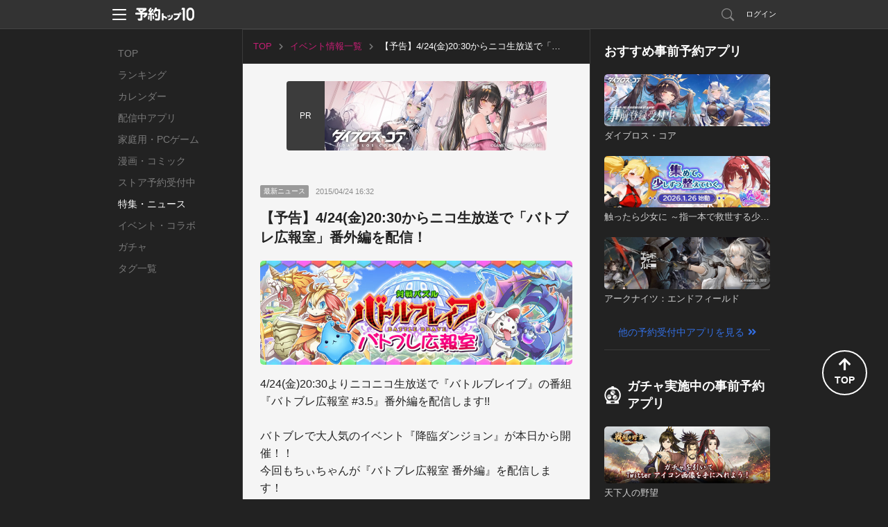

--- FILE ---
content_type: text/html; charset=utf-8
request_url: https://yoyaku-top10.jp/articles/news/NDA4OQ
body_size: 24125
content:
<!DOCTYPE html>
<html lang="ja" dir="ltr">
<head>
  
  <!-- Google Tag Manager -->
  <script>(function(w,d,s,l,i){w[l]=w[l]||[];w[l].push({'gtm.start':
  new Date().getTime(),event:'gtm.js'});var f=d.getElementsByTagName(s)[0],
  j=d.createElement(s),dl=l!='dataLayer'?'&l='+l:'';j.async=true;j.src=
  'https://www.googletagmanager.com/gtm.js?id='+i+dl;f.parentNode.insertBefore(j,f);
  })(window,document,'script','dataLayer','GTM-NC7R32P');</script>
  <!-- End Google Tag Manager -->

  <!-- Google tag (gtag.js) -->
  <script async src="https://www.googletagmanager.com/gtag/js?id=G-G1L8HTXTL7"></script>
  <script>
    window.dataLayer = window.dataLayer || [];
    function gtag(){dataLayer.push(arguments);}
    gtag('js', new Date());

    var gtagTrackingId = 'G-G1L8HTXTL7';
      gtag('config', gtagTrackingId);
  </script>


<meta name="facebook-domain-verification" content="cu2xvds1hczixnn0eplzkr9we9undp" />

  <meta charset="utf-8">
  <meta http-equiv="X-UA-Compatible" content="IE=edge,chrome=1" />
  <meta name="keywords" content="予約トップ10,新作アプリ,事前登録,事前予約,予約特典,iPhone,Android">
  <meta name="description" content="パズル 対戦 バトブレの情報です。アプリの開発者が直接公開している「生」の情報から、編集部のまとめたおすすめ情報まで。気になるアプリを見つけたら、登録してリリース情報や特典を受け取ろう。アプリ事前登録なら予約トップ10にお任せ！" />
  <meta property="fb:app_id" content="412587525465192">
  <meta property="og:type" content="article">
  <meta property="og:title" content="パズル 対戦 バトブレ | 【予告】4/24(金)20:30からニコ生放送で「バトブレ広報室」番外編を配信！ | 予約トップ10">
  <meta property="og:url" content="https://yoyaku-top10.jp/articles/news/NDA4OQ">
  <meta property="og:image" content="https://image.yoyaku-top10.jp/uploads/application/icon/1131/2/icon.png">
  <meta property="og:description" content="パズル 対戦 バトブレの情報です。アプリの開発者が直接公開している「生」の情報から、編集部のまとめたおすすめ情報まで。気になるアプリを見つけたら、登録してリリース情報や特典を受け取ろう。アプリ事前登録なら予約トップ10にお任せ！">
  <meta property="og:site_name" content="予約トップ10">

  <meta name="twitter:card" content="summary">
  <meta name="twitter:site" content="@yoyakutop10">
  <meta name="twitter:url" content="https://yoyaku-top10.jp/articles/news/NDA4OQ">
  <meta name="twitter:title" content="パズル 対戦 バトブレ | 【予告】4/24(金)20:30からニコ生放送で「バトブレ広報室」番外編を配信！ | 予約トップ10">
  <meta name="twitter:description" content="パズル 対戦 バトブレの情報です。アプリの開発者が直接公開している「生」の情報から、編集部のまとめたおすすめ情報まで。気になるアプリを見つけたら、登録してリリース情報や特典を受け取ろう。アプリ事前登録なら予約トップ10にお任せ！">
  <meta name="twitter:image" content="https://image.yoyaku-top10.jp/uploads/application/icon/1131/2/icon.png">

  <title>パズル 対戦 バトブレ | 【予告】4/24(金)20:30からニコ生放送で「バトブレ広報室」番外編を配信！ | 予約トップ10</title>
  <link href="/favicon.ico" type="image/vnd.microsoft.icon" rel="shortcut icon" />
  <link href="/favicon.ico" type="image/vnd.microsoft.icon" rel="icon" />

  <link href="/assets/web/pc-6aa90c2f79dbac6aaf172cc3173b0335.css" media="screen" rel="stylesheet" type="text/css" />
  <link href="/assets/web/articles/news/detail-c4d820700a35950b4d58ccd4032cee07.css" media="screen" rel="stylesheet" type="text/css" />
  <script src="/assets/web/common-f8a5d207b0caff617249637550515483.js" type="text/javascript"></script>
  <script src="//ajax.googleapis.com/ajax/libs/jquery/1.9.1/jquery.min.js"></script>
  <script src="/assets/lib/ga_client_id_checker-47f7db9ee7134e55b8bc4804a771e045.js" type="text/javascript"></script>

  <link rel="apple-touch-icon" href="/apple-touch-icon.png">
<link rel="apple-touch-icon" sizes="120x120" href="/apple-touch-icon-120x120.png">
<link rel="apple-touch-icon" sizes="152x152" href="/apple-touch-icon-152x152.png">

  <script>
//<![CDATA[
window.gon={};gon.encode_event_id="NDA4OQ";
//]]>
</script>
  <script type="text/javascript">
!function(){"use strict";!function(e,t){var n=e.amplitude||{_q:[],_iq:{}};if(n.invoked)e.console&&console.error&&console.error("Amplitude snippet has been loaded.");else{var r=function(e,t){e.prototype[t]=function(){return this._q.push({name:t,args:Array.prototype.slice.call(arguments,0)}),this}},s=function(e,t,n){return function(r){e._q.push({name:t,args:Array.prototype.slice.call(n,0),resolve:r})}},o=function(e,t,n){e[t]=function(){if(n)return{promise:new Promise(s(e,t,Array.prototype.slice.call(arguments)))}}},i=function(e){for(var t=0;t<m.length;t++)o(e,m[t],!1);for(var n=0;n<g.length;n++)o(e,g[n],!0)};n.invoked=!0;var u=t.createElement("script");u.type="text/javascript",u.integrity="sha384-x0ik2D45ZDEEEpYpEuDpmj05fY91P7EOZkgdKmq4dKL/ZAVcufJ+nULFtGn0HIZE",u.crossOrigin="anonymous",u.async=!0,u.src="https://cdn.amplitude.com/libs/analytics-browser-2.0.0-min.js.gz",u.onload=function(){e.amplitude.runQueuedFunctions||console.log("[Amplitude] Error: could not load SDK")};var a=t.getElementsByTagName("script")[0];a.parentNode.insertBefore(u,a);for(var c=function(){return this._q=[],this},p=["add","append","clearAll","prepend","set","setOnce","unset","preInsert","postInsert","remove","getUserProperties"],l=0;l<p.length;l++)r(c,p[l]);n.Identify=c;for(var d=function(){return this._q=[],this},f=["getEventProperties","setProductId","setQuantity","setPrice","setRevenue","setRevenueType","setEventProperties"],v=0;v<f.length;v++)r(d,f[v]);n.Revenue=d;var m=["getDeviceId","setDeviceId","getSessionId","setSessionId","getUserId","setUserId","setOptOut","setTransport","reset","extendSession"],g=["init","add","remove","track","logEvent","identify","groupIdentify","setGroup","revenue","flush"];i(n),n.createInstance=function(e){return n._iq[e]={_q:[]},i(n._iq[e]),n._iq[e]},e.amplitude=n}}(window,document)}();
</script>

<script>
    amplitude.init("f998ea79433ef244c5b6efebbd196ad7", {
      userId: '',
      minIdLength: 1,
      deviceId: "61b95f9ffa10cdca0f180de2f503c457a4e72788",
    });
</script>

</head>
<body>
    <!-- Google Tag Manager (noscript) -->
  <noscript><iframe src="https://www.googletagmanager.com/ns.html?id=GTM-NC7R32P"
  height="0" width="0" style="display:none;visibility:hidden"></iframe></noscript>
  <!-- End Google Tag Manager (noscript) -->


  <!-- ヘッダー -->
  <header id="header" class="l-header" data-scroll-header>
  <div class="p-header_box">
    <div class="p-header_area">
      <div class="p-header_group p-flex_box">
        <div class="p-header_unit">
          <div class="p-header_menu_open_btn" @click="openMenu" :style="menuOpenBtnStyle">
            <p class="p-menu_open_btn_icon"><img src="/assets/web/share/header/header_menu.svg" alt="メニューを開く"></p>
          </div>
          <a href="/" class="p-flex_center">
            <p class="p-header_logo"><img src="/assets/web/share/logo_w.svg" alt="予約トップ10"></p>
          </a>
        </div>
          <div class="p-header_unit p-header_right_column">
              <a href="/search/apps" class="p-search_link ">
                <p class="p-link_icon"><img src="/assets/web/share/header/icon_search.svg" alt="検索"></p>
              </a>
                <a href="#regist" class="modal p-login_btn">ログイン</a>
          </div>
      </div>

      <!-- ヘッダーメニュー -->
      <div v-show="isShownMenu" class="p-header_menu_box" v-cloak>
        <div class="p-header_menu_close_btn" @click="closeMenu">
          <p class="p-menu_close_btn_icon"><img src="/assets/web/share/header/icon_menu_close_btn.svg" alt="メニューを閉じる"></p>
        </div>
        <nav class="p-header_menu_nav_box">
          <ul class="p-header_menu_nav">
            <li><a class="p-header_menu_nav_item" href="/sp/o/2026">お知らせ</a></li>
            <li><a class="p-header_menu_nav_item" href="/help">よくある質問</a></li>
            <li><a class="p-header_menu_nav_item" :href="PRODUCT_INQUIRY_URL">お問い合わせ</a></li>
          </ul>
        </nav>
      </div>
    </div>
  </div>
</header>


  <main class="l-main news_detail_pc_page">
    <nav class="p-global_nav_box">
  <ul class="p-global_nav">
    <li class="">
      <a class="p-global_nav_link" href="/">TOP</a>
    </li>
    <li class="">
      <a class="p-global_nav_link" href="/ranking/total">ランキング</a>
    </li>
    <li class="">
      <a class="p-global_nav_link" href="/calendar/unreleased">カレンダー</a>
    </li>
    <li class="">
      <a class="p-global_nav_link" href="/released_applications">配信中アプリ</a>
    </li>
    <li class="">
      <a class="p-global_nav_link" href="/products/game/ranking/total">家庭用・PCゲーム</a>
    </li>
    <li class="">
      <a class="p-global_nav_link" href="/products/comic/calendar/unreleased">漫画・コミック</a>
    </li>
    <li class="">
      <a class="p-global_nav_link" href="/store_reservations">ストア予約受付中</a>
    </li>
    <li class="is-current">
      <a class="p-global_nav_link" href="/articles">特集・ニュース</a>
    </li>
    <li class="">
      <a class="p-global_nav_link" href="/released_applications/news">イベント・コラボ</a>
    </li>
    <li class="">
      <a class="p-global_nav_link" href="/gachas">ガチャ</a>
    </li>
    <li class="">
      <a class="p-global_nav_link" href="/tags">タグ一覧</a>
    </li>
  </ul>
  <span class="p-global_nav_current_bar"></span>
</nav>


    <div class="l-main_content_area">
      <!-- パンくずリスト -->
      <breadcrumb v-if="breadcrumbs.hasContents()" :contents="breadcrumbs.getContents()" class="is-pc" key="content" v-cloak></breadcrumb>
      <div v-else-if="breadcrumbs.isLoading" class="p-loading_content_box" key="loading">
        <ul class="p-breadcrumbs is-pc">
  <li></li>
</ul>

      </div>

      <!-- バナー -->
      <transition name="fade" mode="out-in">
        <div v-if="banner.hasContent()" class="content_box" key="content" v-cloak>
          <banner-box :content="banner.getContent()" class="content_group content_unit"></banner-box>
        </div>
        <div v-else-if="banner.isLoading" class="p-loading_content_box content_box" key="loading">
          <div class="content_group content_unit p-banner_box">
  <div class="p-banner_group">
    <p class="p-banner_pr p-loading_dummy_overwrite_bg"></p>
    <div class="p-banner_loading p-loading_dummy_img"></div>
  </div>
</div>

        </div>
      </transition>

      <transition name="fade" mode="out-in">
        <div v-if="news.hasContent()" class="content_box" key="content" v-cloak>
          <news-detail :content="news.getContent()"></news-detail>

          <div class="content_group content_unit">
            <sns-share-list :url="news.getContent().event.detail_url" :title="news.getContent().event.name" content-id-name="app_id" :content-id="news.getContent().application.encoded_id"></sns-share-list>
          </div>

          <div class="content_group content_unit">
            <application-detail-link-box class="is-small" :application="news.getContent().application" :developer="news.getContent().developer"></application-detail-link-box>
          </div>
        </div>
        <div v-else-if="news.isLoading" class="content_box p-loading_content_box" key="loading">
          <div class="news_detail content_group content_unit">
  <div class="event_label_box">
    <p class="event_kind_tag p-loading_dummy_overwrite_bg"><span class="p-loading_dummy_100"></span></p>
    <p class="event_text"><span class="p-loading_dummy_40"></span></p>
  </div>
  <div class="event_detail_box">
    <div class="event_name_box">
      <h1 class="event_name"><span class="p-loading_dummy_100"></span></h1>
    </div>
    <div class="event_detail_area">
      <div class="event_movie_box">
        <p class="event_movie"><span class="p-loading_dummy_img"></span></p>
      </div>
      <p class="event_description p-loading_dummy_description"><span class="p-loading_dummy_80"></span><span class="p-loading_dummy_40"></span><span class="p-loading_dummy_60"></span></p>
    </div>
  </div>
</div>

        </div>
      </transition>
    </div>

    <div class="l-sub_content_area">
      <label class="sub_content_label">その他のおすすめコンテンツ</label>
      <transition name="fade" mode="out-in">
        <div v-if="unreservedApplicationList.hasContents()" class="content_box" v-cloak>
          <sub-unreserved-application-list :content="unreservedApplicationList.getContent()" :contents="unreservedApplicationList.getContents()"></sub-unreserved-application-list>
        </div>
      </transition>
      <transition name="fade" mode="out-in">
        <div v-if="unreservedGachaList.hasContents()" class="content_box" v-cloak>
          <sub-unreserved-gacha-list :content="unreservedGachaList.getContent()" :contents="unreservedGachaList.getContents()"></sub-unreserved-gacha-list>
        </div>
      </transition>
      <transition name="fade" mode="out-in">
        <div v-if="popularNewApplicationList.hasContents()" class="content_box" v-cloak>
          <sub-popular-new-application-list :content="popularNewApplicationList.getContent()" :contents="popularNewApplicationList.getContents()"></sub-popular-new-application-list>
        </div>
      </transition>
      <transition name="fade" mode="out-in">
        <div v-if="blogList.hasContents()" class="content_box" v-cloak>
          <sub-blog-list :content="blogList.getContent()" :contents="blogList.getContents()"></sub-blog-list>
        </div>
      </transition>

      <sub-official-twitter-box></sub-official-twitter-box>
<sub-service-guide-list></sub-service-guide-list>

    </div>
  </main>

  <!-- フッター -->
  <footer id="footer" class="l-footer">
  <div class="p-footer_box">
    <div class="p-footer_group">
      <ul class="p-footer_unit p-footer_link">
        <li><a href="/user">サービス概要</a></li>
        <li><a href="/tos">利用規約</a></li>
        <li><a href="/privacy_policy">プライバシーポリシー</a></li>
        <li><a href="/privacy_policy_detail">プライバシーポリシー詳細</a></li>
        <li><a href="/support">開発者様向け</a></li>
        <li><a href="/user/inquiry">お問い合わせ</a></li>
      </ul>
      <p class="p-footer_unit p-flex_center">
        <a href="/" class="p-footer_logo">
          <img src="/assets/web/share/logo_g.svg" alt="予約トップ10">
        </a>
      </p>
      <small class="p-footer_unit p-footer_copyright">Copyright(c)Yoyaku Top Ten Inc. Rights Reserved.
</small>
    </div>
    <div class="p-page_top_btn" @click="goPageTop">
      <p class="p-page_top_btn_icon">
        <i class="fas fa-arrow-up"></i>
        <span>TOP</span>
      </p>
    </div>
  </div>
</footer>

  <script src="https://www.google.com/recaptcha/api.js?onload=onloadCallback&render=explicit"></script>

  <div id="modal">
      <div id="regist">
  <div class="modal_window2">
    <h2 class="title_line_dot"><img src="/assets/web/pc/title_regist.png" width="327" height="30" alt="新規会員登録・ログイン" /></h2>
    <div class="clearfix">
      <section class="sns_account">
        <h3><img src="/assets/web/pc/stitle_snsaccount.png" width="145" height="17" alt="SNSアカウント" /></h3>
        <p class="modal_sns_step"><img src="/assets/web/pc/sns_regist_step.png" width="320" height="40" alt="step" /></p>
        <ul class="btn_sns_acc">
          <li><a href="/pc/user/auth/facebook?state=_" class="btn_account_fb" rel="nofollow">facebookでログイン</a></li>
          <li><a href="/pc/user/auth/twitter?state=_" class="btn_account_tw" rel="nofollow">Xでログイン</a></li>
        </ul>
        <ul class="modal_note">
          <li>※ログインのみでソーシャルネットワーク上に投稿されることはございませんので、ご安心ください。</li>
          <li>※ログインして次に進むと、<a href="/tos">利用規約</a>・<a href="/privacy_policy">プライバシーポリシー</a>・<a href="/privacy_policy_detail">プライバシーポリシー詳細</a>に同意したものとみなされますので、必ずログイン前に利用規約等をご確認ください。</li>
        </ul>
      </section>
      <section class="yoyaku_account">
        <h3><img src="/assets/web/pc/stitle_yoyakuaccount.png" width="216" height="18" alt="予約トップ10アカウント" /></h3>
        <form id="user_auth_regist">
          <input id="authenticity_token" name="authenticity_token" type="hidden" value="AHfM0anSZS7Le5Q0PcUOxUDDKXegOGuba8bN1PUKwbc=" />
          <input id="os" name="os" type="hidden" />
          <dl class="yaccount">
            <dt>メールアドレス（リリース通知先になります）</dt>
            <dd><input autofocus="autofocus" class="form_sty1" id="email" name="email" title="例）abcde@example.com" type="text" value="" /></dd>
            <dt>パスワード</dt>
            <dd><input class="form_sty1" id="password" name="password" title="6文字以上12文字以内（半角英数字）" type="password" value="" /></dd>
          </dl>
          <ul class="btn_yoyaku">
            <li><input value="新規登録" type="submit" class="btn_regist" onClick="amplitudeService.sendAccountCreateEvent()"></li>
            <li><input value="ログイン" type="submit" class="btn_login" onClick="amplitudeService.sendLogInEvent()"></li>
          </ul>
        </form>
        <p class="pass_fgt"><a class="modal-move" href="#pass_forget">パスワードを忘れた場合</a></p>
        <p class="modal_note">新規登録して次に進むと、<a href="/tos">利用規約</a>・<a href="/privacy_policy">プライバシーポリシー</a>・<a href="/privacy_policy_detail">プライバシーポリシー詳細</a>に同意したものとみなされますので、必ず新規会員登録前に利用規約等をご確認ください。</p>
      </section>
    </div>
    <p><a class="modal-close btn_modal_close1" href="#">閉じる</a></p>
  </div>
</div>

      <div id="pass_forget">
  <div class="modal_window3">
    <section>
      <h2 class="title_line_dot"><img src="/assets/web/pc/title_pass_forget.png" width="242" height="29" alt="パスワード再設定" /></h2>
      <p class="modal_stitle">
        パスワードを再設定します。<br />
        メールアドレスを入力して下さい。
      </p>
      <form id="password">
        <input id="authenticity_token" name="authenticity_token" type="hidden" value="AHfM0anSZS7Le5Q0PcUOxUDDKXegOGuba8bN1PUKwbc=" />
        <input id="app_id" name="app_id" type="hidden" />
        <p>
          <input class="form_sty2" id="uid" name="uid" title="例）abcde@example.com" type="text" value="" />
        </p>
        <ul class="modal_btn_area">
          <li>
            <a class="modal_btn_nine_letters btn_blue btn_mail_reset" href="#pass_forget_comp">パスワードを再設定</a>
          </li>
        </ul>
      </form>
    </section>
    <p class="mwindow_back"><a class="modal-move" href="#regist">戻る</a></p>
    <p><a class="modal-close btn_modal_close1" href="#">閉じる</a></p>
  </div>
</div>

      <div id="pass_forget_comp">
  <div class="modal_window3">
    <section>
      <p class="modal_stitle3">
        ご入力頂いたメールアドレスに<br />
        パスワード再発行手続きのメールをお送り致しました。
      </p>
      <ul class="modal_btn_area">
        <li>
          <a href="#" class="modal_btn_three_letters modal-close btn_gray">閉じる</a>
        </li>
      </ul>
    </section>
    <p><a class="modal-close btn_modal_close1" href="#">閉じる</a></p>
  </div>
</div>

    <!-- メールアドレスの確認 -->
<div id="sended_guest_email_verification_token_email" class="p-modal_wrap">
  <div class="p-modal_content">
    <header class="p-modal_header">
      <p class="p-modal_title">メールアドレスの確認</p>
      <div class="modal-close p-modal_close_btn">
        <p class="p-modal_close_btn_icon"><img src="/assets/web/pc/modal/btn_modal_close.svg" alt="閉じる"></p>
      </div>
    </header>
    <div class="p-modal_body">
      <div class="p-modal_box">
        <div class="p-modal_group">
          <p class="p-modal_text">下記メールアドレスに確認メールが送信されました。<br>メール本文内のURLをクリックし、登録を完了してください。</p>
        </div>
        <div class="p-modal_group">
          <p class="p-modal_text_emphasis js-sended_email"></p>
        </div>
        <div class="p-modal_group p-btn_box">
          <a class="modal-close p-btn p-btn_secondary p-btn_s">閉じる</a>
        </div>
      </div>
    </div>
  </div>
</div><!--/#sended_guest_email_verification_token_email-->
<!-- メールアドレスの確認 -->

  </div>

  <script type="text/javascript">
//<![CDATA[

  var paths = {
    device_email: '/pc/user/email',
    sign_in:      '/pc/user/sign_in',
    sign_up:      '/pc/user/sign_up',
    password:     '/pc/user/password',
    next_set:     '',
    gacha:        '',
    email_resv:         '',
    email_resv_confirm: '',
  };
  var dialog = false;

//]]>
</script>
  <script src="/assets/web/pc-c675416b2fcfb213a99ea2281274e3ff.js" type="text/javascript"></script>
  <script src="/assets/web/articles/news/detail-ca0e7160093a5dffadc4a3519598e652.js" type="text/javascript"></script>

  <div id="fb-root"></div>
<script>(function(d, s, id) {
  var js, fjs = d.getElementsByTagName(s)[0];
  if (d.getElementById(id)) return;
  js = d.createElement(s); js.id = id;
  js.src = "//connect.facebook.net/ja_JP/sdk.js#xfbml=1&version=v19.0&appId=412587525465192";
  fjs.parentNode.insertBefore(js, fjs);
}(document, 'script', 'facebook-jssdk'));</script>

  <script>!function(d,s,id){var js,fjs=d.getElementsByTagName(s)[0];if(!d.getElementById(id)){js=d.createElement(s);js.id=id;js.src="//platform.twitter.com/widgets.js";fjs.parentNode.insertBefore(js,fjs);}}(document,"script","twitter-wjs");</script>

  
<script src="https://www.gstatic.com/firebasejs/8.10.1/firebase-app.js"></script>
<script src="https://www.gstatic.com/firebasejs/8.10.1/firebase-messaging.js"></script>
<script src="https://www.gstatic.com/firebasejs/8.10.1/firebase-analytics.js"></script>

<script>
  // Initialize Firebase
  var config = {
    apiKey: 'AIzaSyA2Wwnmnu8XUTXN-IVTtvDYxol2TD-Dofo',
    authDomain: 'yoyaku-topten.firebaseapp.com',
    databaseURL: 'https://yoyaku-topten.firebaseio.com',
    projectId: 'yoyaku-topten',
    storageBucket: 'yoyaku-topten.appspot.com',
    messagingSenderId: '145424515116',
    appId: '1:145424515116:web:2f2badda7039c3616e1189',
    measurementId: 'G-D8N3RYTRX4'
  };
  firebase.initializeApp(config);
</script>

  <script src="/serviceworker-companion.js?rd=202301020"></script>

<div id="pwa_navigation_bar" class="p-pwa_navigation_bar_box" v-if="isShown" v-cloak>
  <div class="p-pwa_navigation_bar_area">
    <div class="p-pwa_navigation_bar_group">
      <a class="p-pwa_navigation_bar_btn" @click="goBack">
        <i class="fas fa-chevron-left"></i>
      </a>
    </div>
    <div class="p-pwa_navigation_bar_group">
      <a class="p-pwa_navigation_bar_btn" @click="goForward" :disabled="true">
        <i class="fas fa-chevron-right"></i>
      </a>
    </div>
    <div class="p-pwa_navigation_bar_group">
      <a class="p-pwa_navigation_bar_btn" @click="reloadPage">
        <i class="fas fa-redo"></i>
      </a>
    </div>
    <div class="p-pwa_navigation_bar_group">
      <a class="p-pwa_navigation_bar_btn" @click="copyUrl">
        <i class="fas fa-link"></i>
      </a>
    </div>
  </div>
</div>


</body>
</html>
